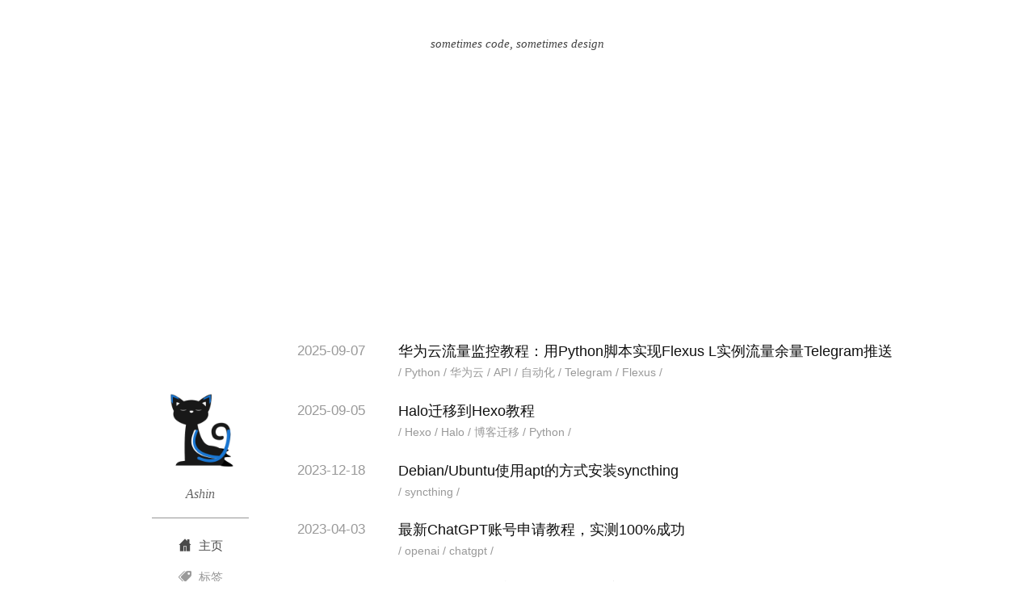

--- FILE ---
content_type: text/html
request_url: https://sqmn666.com/categories/%E5%BA%94%E7%94%A8%E8%BD%AF%E4%BB%B6%E5%AD%A6%E4%B9%A0
body_size: 3644
content:
<!DOCTYPE html>
<html lang=zh-CN>
<head>
    <meta charset="utf-8">
    <meta http-equiv="X-UA-Compatible" content="IE=edge">
    <meta name="viewport" content="width=device-width, initial-scale=1">
    <meta property="og:description" content="神奇码农的技术博客。核心专注于Linux系统运维、ESXi虚拟化、网络技术(OpenWrt)的实战分享。同时，这里也是我记录代码学习、探索各类软硬件与生活思考的自留地。">
    <meta property="og:type" content="website">
    <meta name="description" content="神奇码农的技术博客。核心专注于Linux系统运维、ESXi虚拟化、网络技术(OpenWrt)的实战分享。同时，这里也是我记录代码学习、探索各类软硬件与生活思考的自留地。">
    <meta name="keyword"  content="">
    <link rel="shortcut icon" href="/img/favicon.ico">

    <title>
        
        
        
    </title>

    <!-- Custom CSS -->
    
<link rel="stylesheet" href="/css/aircloud.css">

    
<link rel="stylesheet" href="/css/gitment.css">

    <!--<link rel="stylesheet" href="https://imsun.github.io/gitment/style/default.css">-->
    <link href="/css/iconfont.css" rel="stylesheet" type="text/css">
    <!-- ga & ba script hoook -->
    <script></script>

    









  
    <script async defer data-website-id="e4267a01-bda9-40ee-9234-6b259b70aa14" src="https://umami.sqmn666.com/stats.js" ></script>
  

<!-- Google AdSense -->
<script async src="https://pagead2.googlesyndication.com/pagead/js/adsbygoogle.js?client=ca-pub-1931710325564537"
     crossorigin="anonymous"></script>
<meta name="generator" content="Hexo 7.3.0"><link rel="alternate" href="/atom.xml" title="神奇码农" type="application/atom+xml">
</head>

<body>

<div class="site-nav-toggle" id="site-nav-toggle">
    <button>
        <span class="btn-bar"></span>
        <span class="btn-bar"></span>
        <span class="btn-bar"></span>
    </button>
</div>

<div class="index-about">
    <i> sometimes code, sometimes design </i>
</div>

<div class="index-container">
    
    <div class="index-left">
        
<div class="nav" id="nav">
    <div class="avatar-name">
        <div class="avatar ">
            <img src="/img/avatar.png" />
        </div>
        <div class="name">
            <i>Ashin</i>
        </div>
    </div>
    <div class="contents" id="nav-content">
        <ul>
            <li  class=active >
                <a href="/">
                    <i class="iconfont icon-shouye1"></i>
                    <span>主页</span>
                </a>
            </li>
            <li >
                <a href="/tags">
                    <i class="iconfont icon-biaoqian1"></i>
                    <span>标签</span>
                </a>
            </li>
            <li >
                <a href="/archives">
                    <i class="iconfont icon-guidang2"></i>
                    <span>存档</span>
                </a>
            </li>
            <li >
                <a href="/collect/">
                    <i class="iconfont icon-shoucang1"></i>
                    <span>收藏</span>
                </a>
            </li>
            <li >
                <a href="/about/">
                    <i class="iconfont icon-guanyu2"></i>
                    <span>关于</span>
                </a>
            </li>
            
            <li>
                <a id="search">
                    <i class="iconfont icon-sousuo1"></i>
                    <span>搜索</span>
                </a>
            </li>
            
        </ul>
    </div>
    
</div>


<div class="search-field" id="search-field">
    <div class="search-bg" id="search-bg"></div>
    <div class="search-container">
        <div class="search-input">
            <span id="esc-search"> <i class="icon-fanhui iconfont"></i></span>
            <input id="search-input"/>
            <span id="begin-search">搜索</span>
        </div>
        <div class="search-result-container" id="search-result-container">

        </div>
    </div>
</div>

        <div class="index-about-mobile">
            <i> sometimes code, sometimes design </i>
        </div>
    </div>
    
    <div class="index-middle">
        <!-- Main Content -->
        
<div class="post-preview-container" style="min-height: 720px">
    
    <div class="post-preview">
        <div class="post-time">2025-09-07</div>
        <div class="post-info">
            <a href="https://sqmn666.com/posts/25780/">
                <h3>
                    华为云流量监控教程：用Python脚本实现Flexus L实例流量余量Telegram推送
                </h3>
            </a>
            <p>
                
                <span>/</span>
                
                <a class="tag" href="/tags/#Python" title="Python">Python</a>
                <span>/</span>
                
                <a class="tag" href="/tags/#华为云" title="华为云">华为云</a>
                <span>/</span>
                
                <a class="tag" href="/tags/#API" title="API">API</a>
                <span>/</span>
                
                <a class="tag" href="/tags/#自动化" title="自动化">自动化</a>
                <span>/</span>
                
                <a class="tag" href="/tags/#Telegram" title="Telegram">Telegram</a>
                <span>/</span>
                
                <a class="tag" href="/tags/#Flexus" title="Flexus">Flexus</a>
                <span>/</span>
                
                
            </p>
        </div>
    </div>
    
    <div class="post-preview">
        <div class="post-time">2025-09-05</div>
        <div class="post-info">
            <a href="https://sqmn666.com/posts/36168/">
                <h3>
                    Halo迁移到Hexo教程
                </h3>
            </a>
            <p>
                
                <span>/</span>
                
                <a class="tag" href="/tags/#Hexo" title="Hexo">Hexo</a>
                <span>/</span>
                
                <a class="tag" href="/tags/#Halo" title="Halo">Halo</a>
                <span>/</span>
                
                <a class="tag" href="/tags/#博客迁移" title="博客迁移">博客迁移</a>
                <span>/</span>
                
                <a class="tag" href="/tags/#Python" title="Python">Python</a>
                <span>/</span>
                
                
            </p>
        </div>
    </div>
    
    <div class="post-preview">
        <div class="post-time">2023-12-18</div>
        <div class="post-info">
            <a href="https://sqmn666.com/archives/debian-ubuntushi-yong-aptde-fang-shi-an-zhuang-syncthing/">
                <h3>
                    Debian/Ubuntu使用apt的方式安装syncthing
                </h3>
            </a>
            <p>
                
                <span>/</span>
                
                <a class="tag" href="/tags/#syncthing" title="syncthing">syncthing</a>
                <span>/</span>
                
                
            </p>
        </div>
    </div>
    
    <div class="post-preview">
        <div class="post-time">2023-04-03</div>
        <div class="post-info">
            <a href="https://sqmn666.com/archives/zui-xin-chatgpt-zhang-hao-shen-qing-jiao-cheng--shi-ce-100-cheng-gong/">
                <h3>
                    最新ChatGPT账号申请教程，实测100%成功
                </h3>
            </a>
            <p>
                
                <span>/</span>
                
                <a class="tag" href="/tags/#openai" title="openai">openai</a>
                <span>/</span>
                
                <a class="tag" href="/tags/#chatgpt" title="chatgpt">chatgpt</a>
                <span>/</span>
                
                
            </p>
        </div>
    </div>
    
    <div class="post-preview">
        <div class="post-time">2022-10-17</div>
        <div class="post-info">
            <a href="https://sqmn666.com/archives/esxi70-qu-dong-hai-kang-wei-shi-c2000pro-fang-fa/">
                <h3>
                    ESXi 7.0驱动海康威视C2000Pro方法
                </h3>
            </a>
            <p>
                
                <span>/</span>
                
                <a class="tag" href="/tags/#ESXI" title="ESXI">ESXI</a>
                <span>/</span>
                
                <a class="tag" href="/tags/#海康威视" title="海康威视">海康威视</a>
                <span>/</span>
                
                <a class="tag" href="/tags/#C2000Pro" title="C2000Pro">C2000Pro</a>
                <span>/</span>
                
                
            </p>
        </div>
    </div>
    
    <div class="post-preview">
        <div class="post-time">2022-08-08</div>
        <div class="post-info">
            <a href="https://sqmn666.com/archives/linux-kai-ji-zi-dong-yun-xing-shell-jiao-ben/">
                <h3>
                    linux开机自动运行shell脚本
                </h3>
            </a>
            <p>
                
                <span>/</span>
                
                <a class="tag" href="/tags/#linux" title="linux">linux</a>
                <span>/</span>
                
                <a class="tag" href="/tags/#centos" title="centos">centos</a>
                <span>/</span>
                
                <a class="tag" href="/tags/#debian" title="debian">debian</a>
                <span>/</span>
                
                <a class="tag" href="/tags/#开机启动" title="开机启动">开机启动</a>
                <span>/</span>
                
                <a class="tag" href="/tags/#systemd" title="systemd">systemd</a>
                <span>/</span>
                
                <a class="tag" href="/tags/#shell" title="shell">shell</a>
                <span>/</span>
                
                
            </p>
        </div>
    </div>
    
    <div class="post-preview">
        <div class="post-time">2022-07-28</div>
        <div class="post-info">
            <a href="https://sqmn666.com/archives/wordpress-shi-yong-nginx-fan-xiang-dai-li-bing-qie-kai-qi-ssl-dao-zhi-qian-tai-yang-shi-diu-shi--hou-tai-wu-fa-deng-lu-de-jie-jue-ban-fa/">
                <h3>
                    WordPress使用nginx反向代理并且开启SSL，导致前台样式丢失，后台无法登录的解决办法
                </h3>
            </a>
            <p>
                
                <span>/</span>
                
                <a class="tag" href="/tags/#WordPress" title="WordPress">WordPress</a>
                <span>/</span>
                
                <a class="tag" href="/tags/#nginx" title="nginx">nginx</a>
                <span>/</span>
                
                <a class="tag" href="/tags/#ssl" title="ssl">ssl</a>
                <span>/</span>
                
                <a class="tag" href="/tags/#反向代理" title="反向代理">反向代理</a>
                <span>/</span>
                
                <a class="tag" href="/tags/#样式丢失" title="样式丢失">样式丢失</a>
                <span>/</span>
                
                <a class="tag" href="/tags/#重定向次数太多" title="重定向次数太多">重定向次数太多</a>
                <span>/</span>
                
                
            </p>
        </div>
    </div>
    
    <div class="post-preview">
        <div class="post-time">2022-07-22</div>
        <div class="post-info">
            <a href="https://sqmn666.com/archives/linux-she-zhi-zui-da-da-kai-wen-jian-shu--jie-jue-toomanyopenfiles-wen-ti/">
                <h3>
                    Linux设置最大打开文件数，解决too many open files问题
                </h3>
            </a>
            <p>
                
                <span>/</span>
                
                <a class="tag" href="/tags/#linux" title="linux">linux</a>
                <span>/</span>
                
                <a class="tag" href="/tags/#debian" title="debian">debian</a>
                <span>/</span>
                
                <a class="tag" href="/tags/#ubuntu" title="ubuntu">ubuntu</a>
                <span>/</span>
                
                <a class="tag" href="/tags/#too many open files" title="too many open files">too many open files</a>
                <span>/</span>
                
                <a class="tag" href="/tags/#open files" title="open files">open files</a>
                <span>/</span>
                
                
            </p>
        </div>
    </div>
    
    <div class="post-preview">
        <div class="post-time">2022-02-18</div>
        <div class="post-info">
            <a href="https://sqmn666.com/archives/linuxdebianubuntucentos%E9%83%A8%E7%BD%B2%E6%96%87%E4%BB%B6%E7%9B%AE%E5%BD%95%E7%A8%8B%E5%BA%8F-h5ai/">
                <h3>
                    Linux/Debian/Ubuntu/CentOS部署文件目录程序-h5ai
                </h3>
            </a>
            <p>
                
                <span>/</span>
                
                <a class="tag" href="/tags/#linux" title="linux">linux</a>
                <span>/</span>
                
                <a class="tag" href="/tags/#centos" title="centos">centos</a>
                <span>/</span>
                
                <a class="tag" href="/tags/#debian" title="debian">debian</a>
                <span>/</span>
                
                <a class="tag" href="/tags/#ubuntu" title="ubuntu">ubuntu</a>
                <span>/</span>
                
                <a class="tag" href="/tags/#h5ai" title="h5ai">h5ai</a>
                <span>/</span>
                
                <a class="tag" href="/tags/#文件列表" title="文件列表">文件列表</a>
                <span>/</span>
                
                
            </p>
        </div>
    </div>
    
    <div class="post-preview">
        <div class="post-time">2022-02-18</div>
        <div class="post-info">
            <a href="https://sqmn666.com/archives/linux%E4%BD%BF%E7%94%A8rclone%E6%8C%82%E8%BD%BDonedrive%E7%BD%91%E7%9B%98/">
                <h3>
                    Linux使用Rclone挂载OneDrive网盘
                </h3>
            </a>
            <p>
                
                <span>/</span>
                
                <a class="tag" href="/tags/#linux" title="linux">linux</a>
                <span>/</span>
                
                <a class="tag" href="/tags/#rclone" title="rclone">rclone</a>
                <span>/</span>
                
                <a class="tag" href="/tags/#onedrive" title="onedrive">onedrive</a>
                <span>/</span>
                
                <a class="tag" href="/tags/#网盘" title="网盘">网盘</a>
                <span>/</span>
                
                <a class="tag" href="/tags/#挂载" title="挂载">挂载</a>
                <span>/</span>
                
                
            </p>
        </div>
    </div>
    
</div>
<ul class="pager">
    
    
    <li class="next">
        <a href="/page/2/">Older Posts &rarr;</a>
    </li>
    
</ul>

    </div>
</div>


<footer class="footer">
    <ul class="list-inline text-center">
        
        

        

        

        

        

    </ul>
    
    <p>
        <span>/</span>
        
        <span><a href="https://sqmn666.com">sqmn&#39;s Page</a></span>
        <span>/</span>
        
        <span><a target="_blank" rel="noopener" href="https://kaiyuanapp.cn">开源APP</a></span>
        <span>/</span>
        
        <span><a href="https://sqmn666.com/sitemap.xml">站点地图</a></span>
        <span>/</span>
        
        <span><a target="_blank" rel="noopener" href="https://beian.miit.gov.cn/">赣ICP备2020011598号-1</a></span>
        <span>/</span>
        
    </p>
    
    <p>
        <span id="runtime_span"></span>
        <span id="busuanzi_container_site_pv">
            <span id="busuanzi_value_site_pv"></span>PV
        </span>
        <span id="busuanzi_container_site_uv">
            <span id="busuanzi_value_site_uv"></span>UV
        </span>
    </p>
</footer>
<script type="text/javascript">
    function show_runtime() {
        window.setTimeout("show_runtime()", 1000);
        X = new Date("11/11/2021 00:00:00");
        Y = new Date();
        T = (Y.getTime() - X.getTime());
        M = 24 * 60 * 60 * 1000;
        a = T / M;
        A = Math.floor(a);
        b = (a - A) * 24;
        B = Math.floor(b);
        c = (b - B) * 60;
        C = Math.floor((b - B) * 60);
        D = Math.floor((c - C) * 60);
        runtime_span.innerHTML = "本站已运行: " + A + "天" + B + "小时" + C + "分" + D + "秒"
    }
    show_runtime();
</script>




<!-- AnchorJS -->
<script src="https://cdnjs.cloudflare.com/ajax/libs/anchor-js/4.3.1/anchor.min.js"></script>
<script>
    anchors.options = {
        placement: 'left',
        visible: 'hover',
        icon: '#'
    };
    anchors.add();
</script>



</body>

<script>
    // We expose some of the variables needed by the front end
    window.hexo_search_path = "search.json";
    window.hexo_root = "/";
    window.isPost = false;
</script>
<script src="/js/jquery.min.js"></script>

<script src="/js/index.js"></script>

<script async src="https://busuanzi.ibruce.info/busuanzi/2.3/busuanzi.pure.mini.js"></script>






</html>


--- FILE ---
content_type: text/html; charset=utf-8
request_url: https://www.google.com/recaptcha/api2/aframe
body_size: 267
content:
<!DOCTYPE HTML><html><head><meta http-equiv="content-type" content="text/html; charset=UTF-8"></head><body><script nonce="eJX3hy69Z7cSd7py3K2Wkg">/** Anti-fraud and anti-abuse applications only. See google.com/recaptcha */ try{var clients={'sodar':'https://pagead2.googlesyndication.com/pagead/sodar?'};window.addEventListener("message",function(a){try{if(a.source===window.parent){var b=JSON.parse(a.data);var c=clients[b['id']];if(c){var d=document.createElement('img');d.src=c+b['params']+'&rc='+(localStorage.getItem("rc::a")?sessionStorage.getItem("rc::b"):"");window.document.body.appendChild(d);sessionStorage.setItem("rc::e",parseInt(sessionStorage.getItem("rc::e")||0)+1);localStorage.setItem("rc::h",'1768821352885');}}}catch(b){}});window.parent.postMessage("_grecaptcha_ready", "*");}catch(b){}</script></body></html>

--- FILE ---
content_type: text/css
request_url: https://sqmn666.com/css/aircloud.css
body_size: 4633
content:
/*varibles*/
* {
  font-family: "italic", Helvetica, Arial, "Heiti SC", "Microsoft YaHei";
}
body,
html {
  margin: 0;
  padding: 0;
}
body {
  margin-left: calc(100vw - 100%) !important;
  -webkit-text-size-adjust: none;
}
.red {
  color: red;
}
.hide {
  display: none !important;
}
.show-block {
  display: block !important;
}
.show-block {
  animation: showBlock 0.4s forwards;
  display: block !important;
}
@keyframes showBlock {
  from {
    opacity: 0;
    transform: translateY(-100%);
  }
  to {
    opacity: 1;
    transform: translateY(0);
  }
}
.hide-block {
  display: block !important;
  animation: hideBlock 0.4s forwards;
  opacity: 1;
  transform: translateY(0);
}
@keyframes hideBlock {
  from {
    opacity: 1;
    transform: translateY(0);
  }
  to {
    opacity: 0;
    transform: translateY(-100%);
    display: none;
  }
}
.show-flex-fade {
  animation: showFade 0.4s forwards;
  display: flex !important;
}
.hide-flex-fade {
  animation: hideFade 0.4s forwards;
}
@keyframes showFade {
  from {
    opacity: 0;
  }
  to {
    opacity: 1;
  }
}
@keyframes hideFade {
  from {
    opacity: 1;
  }
  to {
    opacity: 0;
    display: none !important;
  }
}
.no-indent {
  text-indent: 0 !important;
}
.no-indent p,
.no-indent h1,
.no-indent h2,
.no-indent h3,
.no-indent h4,
.no-indent h5,
.no-indent h6 {
  text-indent: 0 !important;
}
.no-indent ul,
.no-indent ol {
  text-indent: 2em !important;
}
.no-indent ul ul,
.no-indent ol ul,
.no-indent ul ol,
.no-indent ol ol {
  text-indent: 4em !important;
}
.no-indent ul,
.no-indent ol {
  padding-left: 0 !important;
}
.nav {
  position: relative;
  padding-top: 50px;
  color: #333333;
  width: 100%;
  display: flex;
  flex-direction: column;
  align-items: center;
}
.nav .avatar-name {
  display: flex;
  flex-direction: column;
  align-items: center;
  border-bottom: 1px solid #979797;
}
.nav .avatar-name .avatar {
  width: 120px;
  height: 120px;
  padding: 10px;
  box-sizing: border-box;
}
.nav .avatar-name .avatar img {
  width: 100px;
  height: 100px;
}
.nav .avatar-name .radius img {
  border-radius: 50%;
}
.nav .avatar-name .name {
  margin-top: 10px;
  margin-bottom: 20px;
}
.nav .avatar-name .name i {
  font-size: 16px;
  font-family: "italic" !important;
  font-weight: 300;
  color: #666666;
}
.nav .contents ul {
  width: 100%;
  padding-left: 0;
  margin-top: 25px;
  margin-bottom: 25px;
}
.nav .contents ul li,
.nav .contents ul li a {
  text-decoration: none;
  font-size: 15px;
  margin: 20px auto;
  padding-left: 0;
  list-style: none;
}
.nav .contents ul li i,
.nav .contents ul li a i {
  cursor: pointer;
  color: #999999;
  margin-right: 5px;
}
.nav .contents ul li span,
.nav .contents ul li a span {
  cursor: pointer;
  color: #999999;
}
.nav .contents ul li.active span,
.nav .contents ul li.active i {
  color: #4a4a4a;
}
.nav .contents ul li:hover span,
.nav .contents ul li:hover i {
  color: #4a4a4a;
}
.site-nav-toggle {
  display: none;
}
.site-nav-toggle button {
  outline: none;
  margin-top: 2px;
  padding: 9px 10px;
  background: transparent;
  border: none;
  user-select: none;
}
.site-nav-toggle button .btn-bar {
  display: block;
  width: 22px;
  height: 2px;
  background: #666666;
  border-radius: 1px;
}
.site-nav-toggle button .btn-bar + .btn-bar {
  margin-top: 4px;
}
.search-field {
  overflow: hidden;
  display: none;
  position: fixed;
  top: 0;
  bottom: 0;
  z-index: 3;
  left: 0;
  right: 0;
  width: 100vw;
  height: 100vh;
  background-color: rgba(0, 0, 0, 0.3);
  align-items: center;
  flex-direction: column;
}
.search-field .search-bg {
  position: absolute;
  z-index: 4;
  top: 0;
  bottom: 0;
  right: 0;
  left: 0;
}
.search-field .search-container {
  position: relative;
  z-index: 5;
  width: 40vw;
  min-width: 500px;
  height: 70vh;
  margin-top: 15vh;
  background-color: white;
}
.search-field .search-container .search-input {
  width: 100%;
  display: flex;
  align-items: center;
  padding-top: 10px;
}
.search-field .search-container .search-input span {
  width: 60px;
  color: #999999;
  line-height: 30px;
  text-align: center;
}
.search-field .search-container .search-input span:nth-child(1) {
  width: 40px;
  cursor: pointer;
}
.search-field .search-container .search-input #begin-search {
  cursor: pointer;
}
.search-field .search-container .search-input #begin-search:hover {
  color: #4a4a4a;
}
.search-field .search-container .search-input input {
  flex: 1;
  background-color: #f3f4f7;
  border: 1px solid #cccccc;
  height: 30px;
  font-size: 18px;
  color: #4a4a4a;
  box-sizing: border-box;
  font-weight: 300;
  padding-left: 5px;
  padding-right: 5px;
}
.search-field .search-result-container {
  height: calc(70vh - 50px);
  overflow-y: scroll;
  overflow-x: hidden;
}
.search-field .search-result-container::-webkit-scrollbar {
  width: 4px;
}
.search-field .search-result-container .no-search-result {
  width: 100%;
  height: 200px;
  text-align: center;
  padding-top: 100px;
  color: #999999;
  font-size: 16px;
}
.search-field .search-result-container::-webkit-scrollbar-thumb {
  background-color: #c3c4c7;
  -webkit-border-radius: 2px;
  border-radius: 2px;
}
.search-field .search-result-container ul {
  margin-top: 10px;
  width: calc(100% - 25px);
  padding-left: 10px;
}
.search-field .search-result-container ul li {
  margin-bottom: 15px;
  list-style: none;
}
.search-field .search-result-container ul li a {
  text-decoration: none;
  cursor: pointer;
  font-size: 16px;
  color: #4a4a4a;
  font-weight: 300;
  padding-bottom: 5px;
}
.search-field .search-result-container ul li ul {
  padding-left: 10px;
}
.search-field .search-result-container ul li ul li {
  list-style: none;
  color: #666666;
  font-weight: 300;
  font-size: 13px;
}
@media screen and (max-width: 680px) {
  .search-field .search-container {
    min-width: 0;
    width: 100%;
    height: 100%;
    margin: 0;
  }
  .search-field .search-result-container {
    height: calc(100vh - 50px);
  }
  .nav {
    margin-top: 50px;
    position: relative;
    top: 0;
    width: 100%;
  }
  .nav .avatar-name {
    border-bottom: none;
  }
  .nav .contents {
    display: none;
    position: fixed;
    left: 0;
    top: 40px;
    background-color: white;
    width: 100%;
    border-bottom: 1px solid #CCCCCC;
    border-top: 1px solid #CCCCCC;
  }
  .nav .contents ul {
    padding-left: 30px;
  }
  .site-nav-toggle {
    height: 40px;
    box-sizing: border-box;
    display: block;
    position: fixed;
    width: 100%;
    padding-top: 2px;
    padding-left: 20px;
    z-index: 2;
    background-color: white;
  }
}
.post-preview {
  width: 100%;
  height: max-content;
  margin-bottom: 10px;
  box-sizing: border-box;
  display: flex;
  flex-direction: row;
}
.post-preview .post-time {
  font-size: 17px;
  color: #999999;
  width: 125px;
  font-weight: 300;
  line-height: 24px;
}
.post-preview .post-info {
  flex: 1;
}
.post-preview .post-info a {
  cursor: pointer;
  text-decoration: none;
}
.post-preview .post-info a h3 {
  line-height: 24px;
  cursor: pointer;
  margin-top: 0;
  margin-bottom: 5px;
  color: #101010;
  font-size: 18px;
  font-weight: 300;
  transition: color 0.4s;
}
.post-preview .post-info a h3:hover {
  color: #4990E2;
}
.post-preview .post-info p {
  margin-top: 0;
}
.post-preview .post-info p span,
.post-preview .post-info p a {
  font-weight: 300;
  color: #999999;
  font-size: 14px;
  text-decoration: none;
}
.post-preview-container {
  min-height: 420px;
}
.pager {
  width: 100%;
  height: 40px;
  padding-left: 0;
  display: flex;
}
.pager .previous {
  flex: 1;
  display: flex;
  flex-direction: row;
  cursor: pointer;
}
.pager .next {
  flex: 1;
  display: flex;
  flex-direction: row-reverse;
  cursor: pointer;
}
.pager .previous a,
.pager .next a {
  box-sizing: border-box;
  cursor: pointer;
  transition: color 0.4s, background-color 0.4s;
  border: 1px solid #999999;
  line-height: 40px;
  width: 150px;
  height: 40px;
  font-size: 18px;
  color: #999999;
  text-align: center;
  text-decoration: none;
}
.pager .previous a:hover,
.pager .next a:hover {
  color: white;
  cursor: pointer;
  background-color: #666666;
}
@media screen and (max-width: 680px) {
  .post-preview-container {
    min-height: 0 !important;
  }
  .post-preview {
    width: 100%;
    height: max-content;
    margin-bottom: 10px;
    box-sizing: border-box;
    display: flex;
    flex-direction: column;
    padding-left: 10px;
    padding-right: 10px;
    border-bottom: 1px solid #EEEEEE;
  }
  .post-preview .post-time {
    font-size: 11px;
    color: #999999;
    width: 125px;
    font-weight: 300;
    line-height: 20px;
    font-style: oblique;
  }
  .post-preview .post-info {
    flex: 1;
  }
  .post-preview .post-info a {
    cursor: pointer;
    text-decoration: none;
  }
  .post-preview .post-info a h3 {
    line-height: 20px;
    cursor: pointer;
    margin-top: 0;
    margin-bottom: 5px;
    color: #101010;
    font-size: 15px;
    font-weight: 300;
  }
  .post-preview .post-info p {
    margin-top: 0;
  }
  .post-preview .post-info p span,
  .post-preview .post-info p a {
    font-weight: 300;
    color: #999999;
    font-size: 12px;
    text-decoration: none;
  }
  .pager {
    width: 100%;
    height: 40px;
    padding-left: 10px;
    padding-right: 10px;
    display: flex;
  }
  .pager .previous {
    flex: 1;
    display: flex;
    flex-direction: row;
    cursor: pointer;
  }
  .pager .next {
    flex: 1;
    display: flex;
    flex-direction: row-reverse;
    cursor: pointer;
  }
  .pager .previous a,
  .pager .next a {
    box-sizing: border-box;
    cursor: pointer;
    transition: color 0.4s, background-color 0.4s;
    border: 1px solid #999999;
    line-height: 30px;
    width: 120px;
    height: 30px;
    font-size: 14px;
    color: #999999;
    text-align: center;
    text-decoration: none;
  }
  .pager .previous a:hover,
  .pager .next a:hover {
    color: white;
    cursor: pointer;
    background-color: #666666;
  }
}
.tags {
  line-height: 30px;
  margin-bottom: 25px;
}
.tags a {
  text-decoration: none;
  color: #777777;
  margin-right: 8px;
}
.tags a:hover {
  color: #4a4a4a;
}
.one-tag-list {
  margin-bottom: 25px;
}
.one-tag-list .fa-tag {
  margin-bottom: 15px;
  display: block;
  color: #999999;
}
.one-tag-list .post-preview {
  padding-left: 2em;
}
.one-tag-list .post-preview a {
  cursor: pointer;
  text-decoration: none;
}
.one-tag-list .post-preview a .post-title {
  margin-bottom: 5px;
  line-height: 20px;
  cursor: pointer;
  margin-top: 0;
  color: #101010;
  font-size: 18px;
  font-weight: 300;
  transition: color 0.4s;
}
.one-tag-list .post-preview a .post-title:hover {
  color: #4990E2;
}
@media screen and (max-width: 680px) {
  .one-tag-list {
    margin-bottom: 25px;
  }
  .one-tag-list .fa-tag {
    margin-bottom: 15px;
    display: block;
    color: #999999;
  }
  .one-tag-list .post-preview {
    padding-left: 2em;
  }
  .one-tag-list .post-preview a {
    cursor: pointer;
    text-decoration: none;
  }
  .one-tag-list .post-preview a .post-title {
    font-size: 14px;
    font-weight: 300;
    text-decoration: none;
    line-height: 20px;
    color: #4a4a4a;
    margin-bottom: 5px;
    cursor: pointer;
    margin-top: 0;
    transition: color 0.4s;
  }
  .one-tag-list .post-preview a .post-title:hover {
    color: #4990E2;
  }
}
.tag-triangle {
  display: inline-block;
  font-size: 14px;
  margin-left: 15px;
  position: relative;
}
.tag-i {
  display: block;
  background-color: #e3e3e3;
  height: 24px;
  line-height: 24px;
  padding: 0 10px 0 12px;
  position: relative;
  margin-bottom: 5px;
  border-bottom-right-radius: 3px;
  border-top-right-radius: 3px;
}
.tag-i:before {
  content: " ";
  width: 0px;
  height: 0px;
  position: absolute;
  top: 0;
  left: -24px;
  border: 12px solid transparent;
  border-right-color: #e3e3e3;
}
.tag-i:after {
  content: " ";
  width: 5px;
  height: 5px;
  position: absolute;
  top: 12px;
  left: -2px;
  border-radius: 5px;
  z-index: 1;
  transform: translateY(-50%);
  background-color: #f8f8f8;
}
.tag-i:hover {
  background-color: #cccccc;
}
.tag-i:hover:before {
  border-right-color: #cccccc;
}
.post-container {
  width: 100%;
  height: max-content;
  display: flex;
  flex-direction: column;
}
.post-container .post-title {
  width: 100%;
  text-align: center;
  line-height: 24px;
  margin-top: 0;
  margin-bottom: 5px;
  color: #101010;
  font-size: 20px;
  font-weight: 300;
}
.post-container .post-meta {
  text-align: center;
  margin-top: 0;
  margin-bottom: 20px;
}
.post-container .post-meta span,
.post-container .post-meta a {
  font-weight: 300;
  color: #999999;
  font-size: 13px;
  text-decoration: none;
}
.post-container .post-meta .attr {
  margin-right: 5px;
  margin-left: 5px;
}
.article-content {
  color: #2f3339;
  font-size: 16px;
  line-height: 170%;
  letter-spacing: 1px;
  word-break: break-all;
}
.article-content:hover {
  background-color: rgba(51, 112, 255, 0.1);
}
.post-content {
  line-height: 20px;
  font-size: 15px;
  text-indent: 2em;
  letter-spacing: 1px;
  color: #2f3339;
  font-weight: 300;
}
.post-content > table,
.post-content > table tr th,
.post-content > table tr td {
  border: 1px solid #e7e8e9;
}
.post-content table {
  border-collapse: collapse;
}
.post-content blockquote {
  border-top: 1px solid #cccccc;
  border-bottom: 1px solid #cccccc;
  margin-left: 2em;
  margin-right: 2em;
  padding-left: 0;
  padding-right: 0;
}
.post-content blockquote p {
  margin-top: 10px;
  margin-bottom: 10px;
  color: #666666;
}
.post-content a {
  text-decoration: none;
  color: #4990E2;
}
.post-content p {
  text-indent: 2em;
  color: #2f3339;
  font-size: 16px;
  line-height: 170%;
  letter-spacing: 1px;
  word-break: break-all;
}
.post-content p:hover {
  background-color: rgba(51, 112, 255, 0.1);
}
.post-content img {
  max-width: 100%;
  display: block;
  margin: 0 auto;
}
.post-content ul,
.post-content ol {
  padding-left: 2em;
}
.post-content ul li,
.post-content ol li {
  list-style-position: inside;
  margin-bottom: 5px;
  margin-top: 5px;
  color: #2f3339;
  font-size: 16px;
  line-height: 170%;
  letter-spacing: 1px;
  word-break: break-all;
}
.post-content ul li:hover,
.post-content ol li:hover {
  background-color: rgba(51, 112, 255, 0.1);
}
.post-content ul li {
  list-style: none;
}
.post-content ul li:before {
  content: '• ';
}
.post-content pre {
  text-indent: 0;
  padding: 10px;
}
.post-content pre code {
  line-height: 175%;
}
.post-content h1 {
  color: #2f3339;
  margin-top: 20px;
  margin-bottom: 20px;
  line-height: 120%;
  word-break: break-all;
  font-size: 22px;
}
.post-content h2 {
  color: #2f3339;
  margin-top: 20px;
  margin-bottom: 20px;
  line-height: 120%;
  word-break: break-all;
  font-size: 21px;
}
.post-content h3 {
  color: #2f3339;
  margin-top: 20px;
  margin-bottom: 20px;
  line-height: 120%;
  word-break: break-all;
  font-size: 20px;
}
.post-content h4 {
  color: #2f3339;
  margin-top: 20px;
  margin-bottom: 20px;
  line-height: 120%;
  word-break: break-all;
  font-size: 19px;
}
.post-content h5 {
  color: #2f3339;
  margin-top: 20px;
  margin-bottom: 20px;
  line-height: 120%;
  word-break: break-all;
  font-size: 18px;
}
.post-content h6 {
  color: #2f3339;
  margin-top: 20px;
  margin-bottom: 20px;
  line-height: 120%;
  word-break: break-all;
  font-size: 17px;
}
.post-content figcaption {
  text-align: center;
}
#comment-container {
  text-indent: 0;
}
#lv-container {
  text-indent: 0;
}
.post-content li p {
  display: inline;
}
.index-about {
  text-align: center;
  width: 100%;
  margin-top: 45px;
  margin-bottom: 40px;
  opacity: 0;
  animation: showBlock 1.6s forwards;
}
.index-about i {
  font-size: 15px;
  font-family: "italic" !important;
  font-weight: 300;
  color: #444444;
}
.index-about-mobile {
  display: none;
}
.index-container {
  justify-content: center;
  height: max-content;
  position: relative;
  width: 1024px;
  margin: auto;
  display: flex;
  flex-direction: row;
  background-color: white;
}
.index-container .index-left {
  width: 240px;
}
.index-container .index-middle {
  max-width: 784px;
  flex: 1;
}
@media screen and (max-width: 1180px) {
  .index-container {
    left: 0;
    width: 100%;
    box-sizing: border-box;
    margin: auto;
    padding: 0 40px 0 10px;
    display: flex;
    flex-direction: row;
  }
  .index-container .index-left {
    width: 180px;
  }
  .index-container .index-middle {
    flex: 1;
    max-width: calc(100% - 180px);
  }
}
@media screen and (max-width: 680px) {
  .index-container {
    width: 100%;
    box-sizing: border-box;
    margin: auto;
    display: flex;
    flex-direction: column;
    padding: 0 25px 0 25px;
    min-height: 0;
  }
  .index-container .index-left {
    width: 100%;
  }
  .index-container .index-middle {
    max-width: 100%;
    flex: 1;
  }
  .index-about {
    display: none;
  }
  .index-about-mobile {
    display: block;
    text-align: center;
    width: 100%;
    margin-top: 0;
    margin-bottom: 40px;
  }
  .index-about-mobile i {
    font-size: 15px;
    font-family: "italic" !important;
    font-weight: 300;
    color: #444444;
  }
}
.donate-container {
  width: 100%;
  display: flex;
  align-items: center;
  flex-direction: column;
}
.donate-container .donate-button {
  margin-bottom: 10px;
  text-align: center;
  display: flex;
  align-items: center;
  flex-direction: column;
}
.donate-container .donate-button button {
  border: none;
  cursor: pointer;
  box-shadow: none;
  outline: none;
  border-radius: 6px;
  width: 60px;
  height: 24px;
  text-align: center;
  color: white;
  background-color: orange;
}
.donate-container .donate-button button:active {
  background-color: darkorange;
}
.donate-container .donate-img-container {
  display: flex;
  align-items: center;
  flex-direction: column;
}
.donate-container .donate-img-container img {
  max-width: 400px;
  max-height: 360px;
}
.donate-container .donate-img-container p {
  text-align: center;
  font-size: 14px;
  color: #999999;
}
@media screen and (max-width: 680px) {
  .donate-container .donate-img-container img {
    max-width: 75vw;
    max-height: 240px;
  }
  .donate-container .donate-img-container p {
    text-align: center;
    font-size: 14px;
    color: #999999;
  }
}
.archives-container .one-tag-list .listing-seperator {
  font-size: 18px;
  color: #999999;
}
.archives-container .one-tag-list ul {
  list-style: none;
}
.archives-container .one-tag-list ul li {
  display: flex;
  align-items: center;
  flex-direction: row;
  margin-bottom: 10px;
}
.archives-container .one-tag-list ul li span {
  color: #999999;
  margin-right: 15px;
  min-width: 45px;
}
.archives-container .one-tag-list ul li a {
  text-decoration: none;
  line-height: 20px;
  color: #4a4a4a;
}
.archives-container .one-tag-list ul li a span {
  color: #4a4a4a;
  transition: color 0.4s;
}
.archives-container .one-tag-list ul li a span:hover {
  color: #4990E2;
}
@media screen and (max-width: 680px) {
  .archives-container .one-tag-list .listing-seperator {
    font-size: 18px;
    color: #999999;
  }
  .archives-container .one-tag-list ul {
    list-style: none;
    padding-left: 1em;
  }
  .archives-container .one-tag-list ul li {
    display: flex;
    align-items: center;
    flex-direction: row;
    margin-bottom: 10px;
  }
  .archives-container .one-tag-list ul li span {
    color: #999999;
    margin-right: 15px;
    min-width: 45px;
    font-size: 14px;
  }
  .archives-container .one-tag-list ul li i {
    font-size: 12px;
  }
  .archives-container .one-tag-list ul li a {
    font-size: 14px;
    font-weight: 300;
    text-decoration: none;
    line-height: 20px;
    color: #4a4a4a;
  }
  .archives-container .one-tag-list ul li a span {
    color: #4a4a4a;
  }
}
pre,
.highlight {
  overflow: auto;
  margin: 20px 0;
  padding: 0;
  font-size: 13px;
  color: #4d4d4c;
  background: #f7f7f7;
  line-height: 1.6;
}
pre,
pre span,
code {
  font-family: consolas, Menlo, "PingFang SC", "Microsoft YaHei", monospace;
}
code {
  padding: 2px 4px;
  word-wrap: break-word;
  color: #555;
  background: #eee;
  border-radius: 3px;
  font-size: 13px;
}
pre {
  padding: 10px;
}
pre code {
  padding: 0;
  color: #4d4d4c;
  background: none;
  text-shadow: none;
}
.highlight {
  border-radius: 1px;
}
.highlight pre {
  border: none;
  margin: 0;
  padding: 10px 0;
}
.highlight table {
  margin: 0;
  width: auto;
  border: none;
}
.highlight td {
  border: none;
  padding: 0;
}
.highlight figcaption {
  font-size: 1em;
  color: #4d4d4c;
  line-height: 1em;
  margin-bottom: 1em;
}
.highlight figcaption a {
  float: right;
  color: #4d4d4c;
}
.highlight figcaption a:hover {
  border-bottom-color: #4d4d4c;
}
.highlight .gutter pre {
  padding-left: 10px;
  padding-right: 10px;
  color: #869194;
  text-align: right;
  background-color: #eff2f3;
}
.highlight .code pre {
  width: 100%;
  padding-left: 10px;
  padding-right: 10px;
  background-color: #f7f7f7;
}
.highlight .line {
  height: 20px;
}
.gutter {
  -webkit-user-select: none;
  -moz-user-select: none;
  -ms-user-select: none;
  user-select: none;
}
.gist table {
  width: auto;
}
.gist table td {
  border: none;
}
pre .deletion {
  background: #fdd;
}
pre .addition {
  background: #dfd;
}
pre .meta {
  color: #8959a8;
}
pre .comment {
  color: #8e908c;
}
pre .variable,
pre .attribute,
pre .tag,
pre .regexp,
pre .ruby .constant,
pre .xml .tag .title,
pre .xml .pi,
pre .xml .doctype,
pre .html .doctype,
pre .css .id,
pre .css .class,
pre .css .pseudo {
  color: #c82829;
}
pre .number,
pre .preprocessor,
pre .built_in,
pre .literal,
pre .params,
pre .constant,
pre .command {
  color: #f5871f;
}
pre .ruby .class .title,
pre .css .rules .attribute,
pre .string,
pre .value,
pre .inheritance,
pre .header,
pre .ruby .symbol,
pre .xml .cdata,
pre .special,
pre .number,
pre .formula {
  color: #718c00;
}
pre .title,
pre .css .hexcolor {
  color: #3e999f;
}
pre .function,
pre .python .decorator,
pre .python .title,
pre .ruby .function .title,
pre .ruby .title .keyword,
pre .perl .sub,
pre .javascript .title,
pre .coffeescript .title {
  color: #4271ae;
}
pre .keyword,
pre .javascript .function {
  color: #8959a8;
}
.footer {
  width: 100%;
  align-items: center;
  display: flex;
  flex-direction: column;
  color: #979797;
  margin-bottom: 10px;
}
.footer p {
  font-family: "Montserrat", "Helvetica Neue", "Hiragino Sans GB", "LiHei Pro", Arial, sans-serif;
  font-size: 14px;
  margin-top: 5px;
  margin-bottom: 0;
  font-weight: 300;
  margin-right: 20px;
  word-break: break-all;
  margin-left: 20px;
}
.footer p a {
  font-weight: 300;
  font-family: "Montserrat", "Helvetica Neue", "Hiragino Sans GB", "LiHei Pro", Arial, sans-serif;
  cursor: pointer;
  color: #333333;
}
.footer p span a {
  font-weight: 300;
  font-family: "Montserrat", "Helvetica Neue", "Hiragino Sans GB", "LiHei Pro", Arial, sans-serif;
  cursor: pointer;
  color: #979797;
  text-decoration: none;
}
.footer p span a:hover {
  color: #333333;
}
.list-inline.text-center {
  color: #444444;
  font-size: 20px;
  padding-left: 0;
  margin-bottom: 0;
}
.list-inline.text-center li {
  display: inline-block;
  margin: 0 2px;
  background-color: #979797;
  height: 24px;
  width: 24px;
  border-radius: 12px;
  text-align: center;
}
.list-inline.text-center li a {
  text-decoration: none;
}
.list-inline.text-center li a span i {
  line-height: 20px;
  color: white;
}
.list-inline.text-center li:hover {
  background-color: #333333;
}
@media screen and (max-width: 680px) {
  .footer {
    box-sizing: border-box;
    padding-left: 20px;
    padding-right: 20px;
  }
  .footer p {
    word-break: break-all;
    font-family: "Montserrat", "Helvetica Neue", "Hiragino Sans GB", "LiHei Pro", Arial, sans-serif;
    font-size: 11px;
    margin-top: 5px;
    margin-bottom: 0;
    font-weight: 300;
    margin-right: 20px;
    margin-left: 20px;
  }
  .footer p span a {
    font-size: 11px;
    font-weight: 300;
    font-family: "Montserrat", "Helvetica Neue", "Hiragino Sans GB", "LiHei Pro", Arial, sans-serif;
    cursor: pointer;
    color: #979797;
    text-decoration: none;
  }
  .footer p span a:hover {
    color: #333333;
  }
}
.toc-article {
  width: 240px;
}
.toc-article::-webkit-scrollbar {
  width: 0;
}
.toc-article::-webkit-scrollbar-thumb {
  background-color: transparent;
  -webkit-border-radius: 4px;
  border-radius: 2px;
}
.toc-article ol {
  padding-left: 10px;
  padding-right: 10px;
  cursor: pointer;
  font-size: 0;
}
.toc-article li {
  font-size: 0;
  box-sizing: border-box;
  border-left: 2px solid #cccccc;
  list-style: none;
  padding-left: 10px;
}
.toc-article li a {
  display: block;
  line-height: 20px;
  margin-bottom: 10px;
  text-decoration: none;
  color: #999999;
  font-size: 14px;
}
.toc-article li a span {
  word-break: break-all;
}
.toc-article li.active {
  border-left: 2px solid #4990E2;
}
.toc-article li.active > a {
  color: #4990E2;
}
.toc-article li:hover {
  border-left: 2px solid #4990E2;
}
.toc-article li:hover > a {
  color: #4990E2;
}
.toc-article > ol > li {
  border-left: none !important;
}
.toc-fixed {
  position: fixed;
  top: 10px;
  width: 240px;
}
.toc-fixed::-webkit-scrollbar {
  width: 0;
}
.toc-fixed::-webkit-scrollbar-thumb {
  background-color: #ffffff;
  -webkit-border-radius: 4px;
  border-radius: 2px;
}
@media screen and (max-width: 1180px) {
  .toc-article {
    display: none;
  }
}
.gitment-comment p {
  text-indent: 0;
}


--- FILE ---
content_type: text/css
request_url: https://sqmn666.com/css/gitment.css
body_size: 3699
content:
.gitment-container {
    font-family: sans-serif;
    font-size: 14px;
    line-height: 1.5;
    color: #333;
    word-wrap: break-word;
}

.gitment-container * {
    box-sizing: border-box;
}

.gitment-container *:disabled {
    cursor: not-allowed;
}

.gitment-container a,
.gitment-container a:visited {
    cursor: pointer;
    text-decoration: none;
}

.gitment-container a:hover {
    text-decoration: underline;
}

.gitment-container .gitment-hidden {
    display: none;
}

.gitment-container .gitment-spinner-icon {
    fill: #333;

    -webkit-animation: gitment-spin 1s steps(12) infinite;
    animation: gitment-spin 1s steps(12) infinite;
}

@-webkit-keyframes gitment-spin {
    100% {
        -webkit-transform: rotate(360deg);
        transform: rotate(360deg)
    }
}

@keyframes gitment-spin {
    100% {
        -webkit-transform: rotate(360deg);
        transform: rotate(360deg)
    }
}

.gitment-root-container {
    margin: 19px 0;
}

.gitment-header-container {
    margin: 19px 0;
}

.gitment-header-like-btn,
.gitment-comment-like-btn {
    cursor: pointer;
}

.gitment-comment-like-btn {
    float: right;
}

.gitment-comment-like-btn.liked {
    color: #F44336;
}

.gitment-header-like-btn svg {
    vertical-align: middle;
    height: 30px;
}

.gitment-comment-like-btn svg {
    vertical-align: middle;
    height: 20px;
}

.gitment-header-like-btn.liked svg,
.gitment-comment-like-btn.liked svg {
    fill: #F44336;
}

a.gitment-header-issue-link,
a.gitment-header-issue-link:visited {
    float: right;
    line-height: 30px;
    color: #666;
}

a.gitment-header-issue-link:hover {
    color: #666;
}

.gitment-comments-loading,
.gitment-comments-error,
.gitment-comments-empty {
    text-align: center;
    margin: 50px 0;
}

.gitment-comments-list {
    list-style: none;
    padding-left: 0;
    margin: 0 0 38px;
}

.gitment-comment,
.gitment-editor-container {
    position: relative;
    min-height: 60px;
    padding-left: 60px;
    margin: 19px 0;
}

.gitment-comment-avatar,
.gitment-editor-avatar {
    float: left;
    margin-left: -60px;
}

.gitment-comment-avatar,
.gitment-comment-avatar-img,
.gitment-comment-avatar,
.gitment-editor-avatar-img,
.gitment-editor-avatar svg {
    width: 44px;
    height: 44px;
    border-radius: 3px;
}

.gitment-editor-avatar .gitment-github-icon {
    fill: #fff;
    background-color: #333;
}

.gitment-comment-main,
.gitment-editor-main {
    position: relative;
    border: 1px solid #CFD8DC;
    border-radius: 0;
}

.gitment-editor-main::before,
.gitment-editor-main::after,
.gitment-comment-main::before,
.gitment-comment-main::after {
    position: absolute;
    top: 11px;
    left: -16px;
    display: block;
    width: 0;
    height: 0;
    pointer-events: none;
    content: "";
    border-color: transparent;
    border-style: solid solid outset;
}

.gitment-editor-main::before,
.gitment-comment-main::before {
    border-width: 8px;
    border-right-color: #CFD8DC;
}

.gitment-editor-main::after,
.gitment-comment-main::after {
    margin-top: 1px;
    margin-left: 2px;
    border-width: 7px;
    border-right-color: #fff;
}

.gitment-comment-header {
    margin: 12px 15px;
    color: #666;
    background-color: #fff;
    border-radius: 3px;
}

.gitment-editor-header {
    padding: 0;
    margin: 0;
    border-bottom: 1px solid #CFD8DC;
}

a.gitment-comment-name,
a.gitment-comment-name:visited {
    font-weight: 600;
    color: #666;
}

.gitment-editor-tabs {
    margin-bottom: -1px;
    margin-left: -1px;
}

.gitment-editor-tab {
    display: inline-block;
    padding: 11px 12px;
    font-size: 14px;
    line-height: 20px;
    color: #666;
    text-decoration: none;
    background-color: transparent;
    border-width: 0 1px;
    border-style: solid;
    border-color: transparent;
    border-radius: 0;

    white-space: nowrap;
    cursor: pointer;
    user-select: none;

    outline: none;
}

.gitment-editor-tab.gitment-selected {
    color: #333;
    background-color: #fff;
    border-color: #CFD8DC;
}

.gitment-editor-login {
    float: right;
    margin-top: -30px;
    margin-right: 15px;
}

a.gitment-footer-project-link,
a.gitment-footer-project-link:visited,
a.gitment-editor-login-link,
a.gitment-editor-login-link:visited {
    color: #2196F3;
}

a.gitment-editor-logout-link,
a.gitment-editor-logout-link:visited {
    color: #666;
}

a.gitment-editor-logout-link:hover {
    color: #2196F3;
    text-decoration: none;
}

.gitment-comment-body {
    position: relative;
    margin: 12px 15px;
    overflow: hidden;
    border-radius: 3px;
}

.gitment-comment-body-folded {
    cursor: pointer;
}

.gitment-comment-body-folded::before {
    display: block !important;
    content: "";
    position: absolute;
    width: 100%;
    left: 0;
    top: 0;
    bottom: 50px;
    pointer-events: none;
    background: -webkit-linear-gradient(top, rgba(255, 255, 255, 0), rgba(255, 255, 255, .9));
    background: linear-gradient(180deg, rgba(255, 255, 255, 0), rgba(255, 255, 255, .9));
}

.gitment-comment-body-folded::after {
    display: block !important;
    content: "Click to Expand" !important;
    text-align: center;
    color: #666;
    position: absolute;
    width: 100%;
    height: 50px;
    line-height: 50px;
    left: 0;
    bottom: 0;
    pointer-events: none;
    background: rgba(255, 255, 255, .9);
}

.gitment-editor-body {
    margin: 0;
}

.gitment-comment-body > *:first-child,
.gitment-editor-preview > *:first-child {
    margin-top: 0 !important;
}

.gitment-comment-body > *:last-child,
.gitment-editor-preview > *:last-child {
    margin-bottom: 0 !important;
}

.gitment-editor-body textarea {
    display: block;
    width: 100%;
    min-height: 150px;
    max-height: 500px;
    padding: 16px;
    resize: vertical;

    max-width: 100%;
    margin: 0;
    font-size: 14px;
    line-height: 1.6;

    background-color: #fff;

    color: #333;
    vertical-align: middle;
    border: none;
    border-radius: 0;
    outline: none;
    box-shadow: none;

    overflow: visible;
}

.gitment-editor-body textarea:focus {
    background-color: #fff;
}

.gitment-editor-preview {
    min-height: 150px;

    padding: 16px;
    background-color: transparent;

    width: 100%;
    font-size: 14px;

    line-height: 1.5;
    word-wrap: break-word;
}

.gitment-editor-footer {
    padding: 0;
    margin-top: 10px;
}

.gitment-editor-footer::after {
    display: table;
    clear: both;
    content: "";
}

a.gitment-editor-footer-tip {
    display: inline-block;
    padding-top: 10px;
    font-size: 12px;
    color: #666;
}

a.gitment-editor-footer-tip:hover {
    color: #2196F3;
    text-decoration: none;
}

.gitment-comments-pagination {
    list-style: none;
    text-align: right;
    border-radius: 0;
    margin: -19px 0 19px 0;
}

.gitment-comments-page-item {
    display: inline-block;
    cursor: pointer;
    border: 1px solid #CFD8DC;
    margin-left: -1px;
    padding: .25rem .5rem;
}

.gitment-comments-page-item:hover {
    background-color: #f5f5f5;
}

.gitment-comments-page-item.gitment-selected {
    background-color: #f5f5f5;
}

.gitment-editor-submit,
.gitment-comments-init-btn {
    color: #fff;
    background-color: #00BCD4;

    position: relative;
    display: inline-block;
    padding: 7px 13px;
    font-size: 14px;
    font-weight: 600;
    line-height: 20px;
    white-space: nowrap;
    vertical-align: middle;
    cursor: pointer;
    -webkit-user-select: none;
    -moz-user-select: none;
    -ms-user-select: none;
    user-select: none;
    background-size: 110% 110%;
    border: none;
    -webkit-appearance: none;
    -moz-appearance: none;
    appearance: none;
}

.gitment-editor-submit:hover,
.gitment-comments-init-btn:hover {
    background-color: #00ACC1;
}

.gitment-comments-init-btn:disabled,
.gitment-editor-submit:disabled {
    color: rgba(255,255,255,0.75);
    background-color: #4DD0E1;
    box-shadow: none;
}

.gitment-editor-submit {
    float: right;
}

.gitment-footer-container {
    margin-top: 30px;
    margin-bottom: 20px;
    text-align: right;
    font-size: 12px;
}

/*
 * Markdown CSS
 * Copied from https://github.com/sindresorhus/github-markdown-css
 */
.gitment-markdown {
    -ms-text-size-adjust: 100%;
    -webkit-text-size-adjust: 100%;
    line-height: 1.5;
    color: #333;
    font-family: -apple-system, BlinkMacSystemFont, "Segoe UI", Helvetica, Arial, sans-serif, "Apple Color Emoji", "Segoe UI Emoji", "Segoe UI Symbol";
    font-size: 16px;
    line-height: 1.5;
    word-wrap: break-word;
}

.gitment-markdown .pl-c {
    color: #969896;
}

.gitment-markdown .pl-c1,
.gitment-markdown .pl-s .pl-v {
    color: #0086b3;
}

.gitment-markdown .pl-e,
.gitment-markdown .pl-en {
    color: #795da3;
}

.gitment-markdown .pl-smi,
.gitment-markdown .pl-s .pl-s1 {
    color: #333;
}

.gitment-markdown .pl-ent {
    color: #63a35c;
}

.gitment-markdown .pl-k {
    color: #a71d5d;
}

.gitment-markdown .pl-s,
.gitment-markdown .pl-pds,
.gitment-markdown .pl-s .pl-pse .pl-s1,
.gitment-markdown .pl-sr,
.gitment-markdown .pl-sr .pl-cce,
.gitment-markdown .pl-sr .pl-sre,
.gitment-markdown .pl-sr .pl-sra {
    color: #183691;
}

.gitment-markdown .pl-v,
.gitment-markdown .pl-smw {
    color: #ed6a43;
}

.gitment-markdown .pl-bu {
    color: #b52a1d;
}

.gitment-markdown .pl-ii {
    color: #f8f8f8;
    background-color: #b52a1d;
}

.gitment-markdown .pl-c2 {
    color: #f8f8f8;
    background-color: #b52a1d;
}

.gitment-markdown .pl-c2::before {
    content: "^M";
}

.gitment-markdown .pl-sr .pl-cce {
    font-weight: bold;
    color: #63a35c;
}

.gitment-markdown .pl-ml {
    color: #693a17;
}

.gitment-markdown .pl-mh,
.gitment-markdown .pl-mh .pl-en,
.gitment-markdown .pl-ms {
    font-weight: bold;
    color: #1d3e81;
}

.gitment-markdown .pl-mq {
    color: #008080;
}

.gitment-markdown .pl-mi {
    font-style: italic;
    color: #333;
}

.gitment-markdown .pl-mb {
    font-weight: bold;
    color: #333;
}

.gitment-markdown .pl-md {
    color: #bd2c00;
    background-color: #ffecec;
}

.gitment-markdown .pl-mi1 {
    color: #55a532;
    background-color: #eaffea;
}

.gitment-markdown .pl-mc {
    color: #ef9700;
    background-color: #ffe3b4;
}

.gitment-markdown .pl-mi2 {
    color: #d8d8d8;
    background-color: #808080;
}

.gitment-markdown .pl-mdr {
    font-weight: bold;
    color: #795da3;
}

.gitment-markdown .pl-mo {
    color: #1d3e81;
}

.gitment-markdown .pl-ba {
    color: #595e62;
}

.gitment-markdown .pl-sg {
    color: #c0c0c0;
}

.gitment-markdown .pl-corl {
    text-decoration: underline;
    color: #183691;
}

.gitment-markdown .octicon {
    display: inline-block;
    vertical-align: text-top;
    fill: currentColor;
}

.gitment-markdown a {
    background-color: transparent;
    -webkit-text-decoration-skip: objects;
}

.gitment-markdown a:active,
.gitment-markdown a:hover {
    outline-width: 0;
}

.gitment-markdown strong {
    font-weight: inherit;
}

.gitment-markdown strong {
    font-weight: bolder;
}

.gitment-markdown h1 {
    font-size: 2em;
    margin: 0.67em 0;
}

.gitment-markdown img {
    border-style: none;
}

.gitment-markdown svg:not(:root) {
    overflow: hidden;
}

.gitment-markdown code,
.gitment-markdown kbd,
.gitment-markdown pre {
    font-family: monospace, monospace;
    font-size: 1em;
}

.gitment-markdown hr {
    box-sizing: content-box;
    height: 0;
    overflow: visible;
}

.gitment-markdown input {
    font: inherit;
    margin: 0;
}

.gitment-markdown input {
    overflow: visible;
}

.gitment-markdown [type="checkbox"] {
    box-sizing: border-box;
    padding: 0;
}

.gitment-markdown * {
    box-sizing: border-box;
}

.gitment-markdown input {
    font-family: inherit;
    font-size: inherit;
    line-height: inherit;
}

.gitment-markdown a {
    color: #0366d6;
    text-decoration: none;
}

.gitment-markdown a:hover {
    text-decoration: underline;
}

.gitment-markdown strong {
    font-weight: 600;
}

.gitment-markdown hr {
    height: 0;
    margin: 15px 0;
    overflow: hidden;
    background: transparent;
    border: 0;
    border-bottom: 1px solid #dfe2e5;
}

.gitment-markdown hr::before {
    display: table;
    content: "";
}

.gitment-markdown hr::after {
    display: table;
    clear: both;
    content: "";
}

.gitment-markdown table {
    border-spacing: 0;
    border-collapse: collapse;
}

.gitment-markdown td,
.gitment-markdown th {
    padding: 0;
}

.gitment-markdown h1,
.gitment-markdown h2,
.gitment-markdown h3,
.gitment-markdown h4,
.gitment-markdown h5,
.gitment-markdown h6 {
    margin-top: 0;
    margin-bottom: 0;
}

.gitment-markdown h1 {
    font-size: 32px;
    font-weight: 600;
}

.gitment-markdown h2 {
    font-size: 24px;
    font-weight: 600;
}

.gitment-markdown h3 {
    font-size: 20px;
    font-weight: 600;
}

.gitment-markdown h4 {
    font-size: 16px;
    font-weight: 600;
}

.gitment-markdown h5 {
    font-size: 14px;
    font-weight: 600;
}

.gitment-markdown h6 {
    font-size: 12px;
    font-weight: 600;
}

.gitment-markdown p {
    margin-top: 0;
    margin-bottom: 10px;
}

.gitment-markdown blockquote {
    margin: 0;
}

.gitment-markdown ul,
.gitment-markdown ol {
    padding-left: 0;
    margin-top: 0;
    margin-bottom: 0;
}

.gitment-markdown ol ol,
.gitment-markdown ul ol {
    list-style-type: lower-roman;
}

.gitment-markdown ul ul ol,
.gitment-markdown ul ol ol,
.gitment-markdown ol ul ol,
.gitment-markdown ol ol ol {
    list-style-type: lower-alpha;
}

.gitment-markdown dd {
    margin-left: 0;
}

.gitment-markdown code {
    font-family: "SFMono-Regular", Consolas, "Liberation Mono", Menlo, Courier, monospace;
    font-size: 12px;
}

.gitment-markdown pre {
    margin-top: 0;
    margin-bottom: 0;
    font: 12px "SFMono-Regular", Consolas, "Liberation Mono", Menlo, Courier, monospace;
}

.gitment-markdown .octicon {
    vertical-align: text-bottom;
}

.gitment-markdown .pl-0 {
    padding-left: 0 !important;
}

.gitment-markdown .pl-1 {
    padding-left: 4px !important;
}

.gitment-markdown .pl-2 {
    padding-left: 8px !important;
}

.gitment-markdown .pl-3 {
    padding-left: 16px !important;
}

.gitment-markdown .pl-4 {
    padding-left: 24px !important;
}

.gitment-markdown .pl-5 {
    padding-left: 32px !important;
}

.gitment-markdown .pl-6 {
    padding-left: 40px !important;
}

.gitment-markdown::before {
    display: table;
    content: "";
}

.gitment-markdown::after {
    display: table;
    clear: both;
    content: "";
}

.gitment-markdown>*:first-child {
    margin-top: 0 !important;
}

.gitment-markdown>*:last-child {
    margin-bottom: 0 !important;
}

.gitment-markdown a:not([href]) {
    color: inherit;
    text-decoration: none;
}

.gitment-markdown .anchor {
    float: left;
    padding-right: 4px;
    margin-left: -20px;
    line-height: 1;
}

.gitment-markdown .anchor:focus {
    outline: none;
}

.gitment-markdown p,
.gitment-markdown blockquote,
.gitment-markdown ul,
.gitment-markdown ol,
.gitment-markdown dl,
.gitment-markdown table,
.gitment-markdown pre {
    margin-top: 0;
    margin-bottom: 16px;
}

.gitment-markdown hr {
    height: 0.25em;
    padding: 0;
    margin: 24px 0;
    background-color: #e1e4e8;
    border: 0;
}

.gitment-markdown blockquote {
    padding: 0 1em;
    color: #6a737d;
    border-left: 0.25em solid #dfe2e5;
}

.gitment-markdown blockquote>:first-child {
    margin-top: 0;
}

.gitment-markdown blockquote>:last-child {
    margin-bottom: 0;
}

.gitment-markdown kbd {
    display: inline-block;
    padding: 3px 5px;
    font-size: 11px;
    line-height: 10px;
    color: #444d56;
    vertical-align: middle;
    background-color: #fafbfc;
    border: solid 1px #c6cbd1;
    border-bottom-color: #959da5;
    border-radius: 0;
    box-shadow: inset 0 -1px 0 #959da5;
}

.gitment-markdown h1,
.gitment-markdown h2,
.gitment-markdown h3,
.gitment-markdown h4,
.gitment-markdown h5,
.gitment-markdown h6 {
    margin-top: 24px;
    margin-bottom: 16px;
    font-weight: 600;
    line-height: 1.25;
}

.gitment-markdown h1 .octicon-link,
.gitment-markdown h2 .octicon-link,
.gitment-markdown h3 .octicon-link,
.gitment-markdown h4 .octicon-link,
.gitment-markdown h5 .octicon-link,
.gitment-markdown h6 .octicon-link {
    color: #1b1f23;
    vertical-align: middle;
    visibility: hidden;
}

.gitment-markdown h1:hover .anchor,
.gitment-markdown h2:hover .anchor,
.gitment-markdown h3:hover .anchor,
.gitment-markdown h4:hover .anchor,
.gitment-markdown h5:hover .anchor,
.gitment-markdown h6:hover .anchor {
    text-decoration: none;
}

.gitment-markdown h1:hover .anchor .octicon-link,
.gitment-markdown h2:hover .anchor .octicon-link,
.gitment-markdown h3:hover .anchor .octicon-link,
.gitment-markdown h4:hover .anchor .octicon-link,
.gitment-markdown h5:hover .anchor .octicon-link,
.gitment-markdown h6:hover .anchor .octicon-link {
    visibility: visible;
}

.gitment-markdown h1 {
    padding-bottom: 0.3em;
    font-size: 2em;
    border-bottom: 1px solid #eaecef;
}

.gitment-markdown h2 {
    padding-bottom: 0.3em;
    font-size: 1.5em;
    border-bottom: 1px solid #eaecef;
}

.gitment-markdown h3 {
    font-size: 1.25em;
}

.gitment-markdown h4 {
    font-size: 1em;
}

.gitment-markdown h5 {
    font-size: 0.875em;
}

.gitment-markdown h6 {
    font-size: 0.85em;
    color: #6a737d;
}

.gitment-markdown ul,
.gitment-markdown ol {
    padding-left: 2em;
}

.gitment-markdown ul ul,
.gitment-markdown ul ol,
.gitment-markdown ol ol,
.gitment-markdown ol ul {
    margin-top: 0;
    margin-bottom: 0;
}

.gitment-markdown li>p {
    margin-top: 16px;
}

.gitment-markdown li+li {
    margin-top: 0.25em;
}

.gitment-markdown dl {
    padding: 0;
}

.gitment-markdown dl dt {
    padding: 0;
    margin-top: 16px;
    font-size: 1em;
    font-style: italic;
    font-weight: 600;
}

.gitment-markdown dl dd {
    padding: 0 16px;
    margin-bottom: 16px;
}

.gitment-markdown table {
    display: block;
    width: 100%;
    overflow: auto;
}

.gitment-markdown table th {
    font-weight: 600;
}

.gitment-markdown table th,
.gitment-markdown table td {
    padding: 6px 13px;
    border: 1px solid #dfe2e5;
}

.gitment-markdown table tr {
    background-color: #fff;
    border-top: 1px solid #c6cbd1;
}

.gitment-markdown table tr:nth-child(2n) {
    background-color: #f5f5f5;
}

.gitment-markdown img {
    max-width: 100%;
    box-sizing: content-box;
    background-color: #fff;
}

.gitment-markdown code {
    padding: 0;
    padding-top: 0.2em;
    padding-bottom: 0.2em;
    margin: 0;
    font-size: 85%;
    background-color: rgba(27,31,35,0.05);
    border-radius: 0;
}

.gitment-markdown code::before,
.gitment-markdown code::after {
    letter-spacing: -0.2em;
    content: "\00a0";
}

.gitment-markdown pre {
    word-wrap: normal;
}

.gitment-markdown pre>code {
    padding: 0;
    margin: 0;
    font-size: 100%;
    word-break: normal;
    white-space: pre;
    background: transparent;
    border: 0;
}

.gitment-markdown .highlight {
    margin-bottom: 16px;
}

.gitment-markdown .highlight pre {
    margin-bottom: 0;
    word-break: normal;
}

.gitment-markdown .highlight pre,
.gitment-markdown pre {
    padding: 16px;
    overflow: auto;
    font-size: 85%;
    line-height: 1.45;
    background-color: #f5f5f5;
    border-radius: 0;
}

.gitment-markdown pre code {
    display: inline;
    max-width: auto;
    padding: 0;
    margin: 0;
    overflow: visible;
    line-height: inherit;
    word-wrap: normal;
    background-color: transparent;
    border: 0;
}

.gitment-markdown pre code::before,
.gitment-markdown pre code::after {
    content: normal;
}

.gitment-markdown .full-commit .btn-outline:not(:disabled):hover {
    color: #005cc5;
    border-color: #005cc5;
}

.gitment-markdown kbd {
    display: inline-block;
    padding: 3px 5px;
    font: 11px "SFMono-Regular", Consolas, "Liberation Mono", Menlo, Courier, monospace;
    line-height: 10px;
    color: #444d56;
    vertical-align: middle;
    background-color: #fcfcfc;
    border: solid 1px #c6cbd1;
    border-bottom-color: #959da5;
    border-radius: 0;
    box-shadow: inset 0 -1px 0 #959da5;
}

.gitment-markdown :checked+.radio-label {
    position: relative;
    z-index: 1;
    border-color: #0366d6;
}

.gitment-markdown .task-list-item {
    list-style-type: none;
}

.gitment-markdown .task-list-item+.task-list-item {
    margin-top: 3px;
}

.gitment-markdown .task-list-item input {
    margin: 0 0.2em 0.25em -1.6em;
    vertical-align: middle;
}

.gitment-markdown hr {
    border-bottom-color: #eee;
}

--- FILE ---
content_type: text/css
request_url: https://sqmn666.com/css/iconfont.css
body_size: 179
content:
@font-face {
  font-family: "iconfont"; /* Project id 620856 */
  src: url('//at.alicdn.com/t/font_620856_28hi1hpxx24.woff2?t=1632306294047') format('woff2'),
       url('//at.alicdn.com/t/font_620856_28hi1hpxx24.woff?t=1632306294047') format('woff'),
       url('//at.alicdn.com/t/font_620856_28hi1hpxx24.ttf?t=1632306294047') format('truetype');
}

.iconfont {
  font-family: "iconfont" !important;
  font-size: 16px;
  font-style: normal;
  -webkit-font-smoothing: antialiased;
  -moz-osx-font-smoothing: grayscale;
}

.icon-shoucang1:before {
  content: "\e646";
}

.icon-fanhui:before {
  content: "\e78a";
}

.icon-zhihu:before {
  content: "\e663";
}

.icon-facebook:before {
  content: "\e6a5";
}

.icon-weibo:before {
  content: "\e892";
}

.icon-linkedin:before {
  content: "\e6bf";
}

.icon-twitter:before {
  content: "\e72a";
}

.icon-github:before {
  content: "\e691";
}

.icon-guidang2:before {
  content: "\e625";
}

.icon-guanyu1:before {
  content: "\e7ca";
}

.icon-biaoqian1:before {
  content: "\e63e";
}

.icon-guidang1:before {
  content: "\e63c";
}

.icon-shouye2:before {
  content: "\e60b";
}

.icon-guidang:before {
  content: "\e660";
}

.icon-guanyu2:before {
  content: "\e60d";
}

.icon-shouye1:before {
  content: "\e627";
}

.icon-biaoqian2:before {
  content: "\e629";
}

.icon-sousuo1:before {
  content: "\e614";
}



--- FILE ---
content_type: application/javascript
request_url: https://sqmn666.com/js/index.js
body_size: 2998
content:
/**
 * Created by Xiaotao.Nie on 09/04/2018.
 * All right reserved
 * IF you have any question please email onlythen@yeah.net
 */

// Global functions and listeners
window.onresize = () => {
    // when window resize , we show remove some class that me be added
    // often for debug
    if(window.document.documentElement.clientWidth > 680){
        let aboutContent = document.getElementById('nav-content')
        aboutContent.classList.remove('hide-block')
        aboutContent.classList.remove('show-block');
    }
    // if(window.isPost){
        // reLayout()
    // }

    reHeightToc();
};

// Nav switch function on mobile
/*****************************************************************************/
const navToggle = document.getElementById('site-nav-toggle');
navToggle.addEventListener('click', () => {
    let aboutContent = document.getElementById('nav-content')
    if (!aboutContent.classList.contains('show-block')) {
        aboutContent.classList.add('show-block');
        aboutContent.classList.remove('hide-block')
    } else {
        aboutContent.classList.add('hide-block')
        aboutContent.classList.remove('show-block');
    }
})


// global search
/*****************************************************************************/

const searchButton = document.getElementById('search')
const searchField = document.getElementById('search-field')
const searchInput = document.getElementById('search-input')
const searchResultContainer = document.getElementById('search-result-container')
const escSearch = document.getElementById('esc-search')
const bgSearch = document.getElementById('search-bg')
const beginSearch = document.getElementById('begin-search')

searchField.addEventListener('mousewheel',(e) => {
    // e.preventDefault()
    e.stopPropagation()
    return false
}, false)

var searchJson;
var caseSensitive = false

searchButton.addEventListener('click', () => {
    search()
});

escSearch.addEventListener('click',() => {
    hideSearchField()
})

bgSearch.addEventListener('click',() => {
    hideSearchField()
})

beginSearch.addEventListener('click',() => {
    let keyword = searchInput.value;
    if(keyword){
        searchFromKeyWord(keyword)
    }
})

function toggleSeachField(){
    if (!searchField.classList.contains('show-flex-fade')) {
        showSearchField()
    } else {
        hideSearchField()
    }
}

function showSearchField() {
    searchInput.focus()
    searchField.classList.add('show-flex-fade');
    searchField.classList.remove('hide-flex-fade');
}

function hideSearchField(){
    window.onkeydown = null;
    searchField.classList.add('hide-flex-fade');
    searchField.classList.remove('show-flex-fade');
}

function searchFromKeyWord(keyword = ""){
    let result = [];

    let sildeWindowSize = 100;

    let handleKeyword = keyword

    if(!caseSensitive){
        handleKeyword = keyword.toLowerCase()
    }
    if(!searchJson) return -1;
    else {
        searchJson.forEach((item) => {

            if(!item.title || !item.content) return 0; // break

            let title = item.title
            let content = item.content.trim().replace(/<[^>]+>/g,"").replace(/[`#\n]/g,"");

            let lowerTitle = title,lowerContent = content;

            if(!caseSensitive){
                lowerTitle = title.toLowerCase();
                lowerContent = content.toLowerCase();
            }


            if(lowerTitle.indexOf(handleKeyword) !== -1 || lowerContent.indexOf(handleKeyword) !== -1){
                let resultItem = {}
                resultItem.title = title.replace(keyword, "<span class='red'>" + keyword + '</span>');
                resultItem.url = item.url;

                resultItem.content = [];

                let lastend = 0

                while(lowerContent.indexOf(handleKeyword) !== -1){
                    let begin = lowerContent.indexOf(handleKeyword) - sildeWindowSize / 2 < 0 ? 0 : lowerContent.indexOf(handleKeyword) - sildeWindowSize / 2
                    let end = begin + sildeWindowSize;
                    let reg = caseSensitive ?  new RegExp('('+keyword+')','g') :  new RegExp('('+keyword+')','ig')
                    resultItem.content.push("..." + content.slice(lastend + begin, lastend + end).replace(reg, "<span class='red'>$1</span>") + "...")
                    lowerContent = lowerContent.slice(end, lowerContent.length)
                    lastend += end
                }
                // resultItem.title = title.replace(keyword, "<span class='red'>" + keyword + '</span>');
                result.push(resultItem)
            }
        })
    }

    if(!result.length){
        searchResultContainer.innerHTML = `
            <div class="no-search-result">No Result</div>
        `
        return;
    }

    let searchFragment = document.createElement('ul')

    for(let item of result){
        let searchItem = document.createElement('li');
        let searchTitle = document.createElement('a');
        searchTitle.href = window.hexo_root + item.url.replace(/^\/*/, '')
        searchTitle.innerHTML = item.title;
        searchItem.appendChild(searchTitle)
        if(item.content.length) {
            let searchContentLiContainer = document.createElement('ul')
            for (let citem of item.content) {
                let searchContentFragment = document.createElement('li')
                searchContentFragment.innerHTML = citem;
                searchContentLiContainer.appendChild(searchContentFragment)
            }
            searchItem.appendChild(searchContentLiContainer)
        }
        searchFragment.appendChild(searchItem)
    }
    while(searchResultContainer.firstChild){
        searchResultContainer.removeChild(searchResultContainer.firstChild)
    }
    searchResultContainer.appendChild(searchFragment)
}

function search(){

    toggleSeachField()

    window.onkeydown = (e) => {
        if (e.which === 27) {
            /** 这里编写当ESC按下时的处理逻辑！ */
            toggleSeachField()
        } else if(e.which === 13){
            // 回车按下
            let keyword = searchInput.value;
            if(keyword){
                searchFromKeyWord(keyword)
            }
        }
    }


    if(!searchJson){
        let isXml;
        let search_path = window.hexo_search_path;
        if (search_path.length === 0) {
            search_path = "search.json";
        } else if (/json$/i.test(search_path)) {
            isXml = false;
        }
        let path = window.hexo_root+ search_path;
        $.ajax({
            url: path,
            dataType: isXml ? "xml" : "json",
            async: true,
            success: function (res) {
                searchJson = isXml ? $("entry", res).map(function() {
                    return {
                        title: $("title", this).text(),
                        content: $("content",this).text(),
                        url: $("url" , this).text()
                    };
                }).get() : res;
            }
        });
    }

}

// directory function in post pages
/*****************************************************************************/
function getDistanceOfLeft(obj) {
    let left = 0;
    let top = 0;
    while (obj) {
        left += obj.offsetLeft;
        top += obj.offsetTop;
        obj = obj.offsetParent;
    }
    return {
        left:left,
        top:top
    };
}

var toc = document.getElementById('toc')

var tocToTop = getDistanceOfLeft(toc).top;

function reHeightToc(){
    if(toc) { // resize toc height
        toc.style.maxHeight = ( document.documentElement.clientHeight - 10 ) + 'px';
        toc.style.overflowY = 'scroll';
    }
}

reHeightToc();

if(window.isPost){
    var result = []

    var nameSet = new Set();

    if(!toc || !toc.children || !toc.children[0]){
        // do nothing
    }
    else {
        if (toc.children[0].nodeName === "OL") {
            let ol = Array.from(toc.children[0].children)

            function getArrayFromOl(ol) {
                let result = []

                // let escape = function (item) {
                //     return item.replace(/<[^>]+>/g, "").replace(/^\s\s*/, '').replace(/\s\s*$/, '').replace(/[\. _]/g, '-')
                // }

                ol.forEach((item) => {
                    if (item.children.length === 1) {
                        // TODO: need change
                        let value = item.children[0].getAttribute('href').replace(/^#/,"")
                        result.push({
                            value: [value],
                            dom: item
                        })
                        nameSet.add(value)
                    }
                    else {
                        let concatArray = getArrayFromOl(Array.from(item.children[1].children))
                        nameSet.add(item.children[0].getAttribute('href').replace(/^#/,""))
                        result.push({
                            value: [item.children[0].getAttribute('href').replace(/^#/,"")].concat(concatArray.reduce((p, n) => {
                                p = p.concat(n.value)
                                return p;
                            }, [])),
                            dom: item
                        })
                        result = result.concat(concatArray)
                    }
                })
                return result
            }

            result = getArrayFromOl(ol)
        }

        var nameArray = Array.from(nameSet)

        function reLayout() {
            let scrollToTop = document.documentElement.scrollTop || window.pageYOffset // Safari is special
            if(tocToTop === 0) {
                // Fix bug that when resize window the toc layout may be wrong
                toc = document.getElementById('toc')
                toc.classList.remove('toc-fixed')
                tocToTop = getDistanceOfLeft(toc).top;
            }
            if (tocToTop <= scrollToTop + 10) {
                if (!toc.classList.contains('toc-fixed'))
                    toc.classList.add('toc-fixed')
            } else {
                if (toc.classList.contains('toc-fixed'))
                    toc.classList.remove('toc-fixed')
            }

            let minTop = 9999;
            let minTopsValue = ""

            for (let item of nameArray) {
                item = decodeURIComponent(item);
                let dom = document.getElementById(item) || document.getElementById(item.replace(/\s/g, ''))
                if (!dom) {
                    console.log('dom is null')
                    continue
                }
                let toTop = getDistanceOfLeft(dom).top - scrollToTop;

                if (Math.abs(toTop) < minTop) {
                    minTop = Math.abs(toTop)
                    minTopsValue = item
                }
                // console.log(minTopsValue, minTop)
            }

            if (minTopsValue) {
                for (let item of result) {
                    if (item.value.indexOf(encodeURIComponent(minTopsValue)) !== -1) {
                        item.dom.classList.add("active")
                    } else {
                        item.dom.classList.remove("active")
                    }
                }
            }
        }

        reLayout()

        window.addEventListener('scroll', function(e) {
            reLayout()
            // let tocDom = document.querySelector('#toc')
            // window.scrollY < 550 ? tocDom.classList.remove('toc-fixed') : tocDom.classList.add('toc-fixed')
        })
    }
}


// donate
/*****************************************************************************/
const donateButton = document.getElementById('donate-button')
const donateImgContainer = document.getElementById('donate-img-container')
const donateImg = document.getElementById('donate-img')

if(donateButton) {
    donateButton.addEventListener('click', () => {
        if (donateImgContainer.classList.contains('hide')) {
            donateImgContainer.classList.remove('hide')
        } else {
            donateImgContainer.classList.add('hide')
        }
    })

    donateImg.src = donateImg.dataset.src
}

